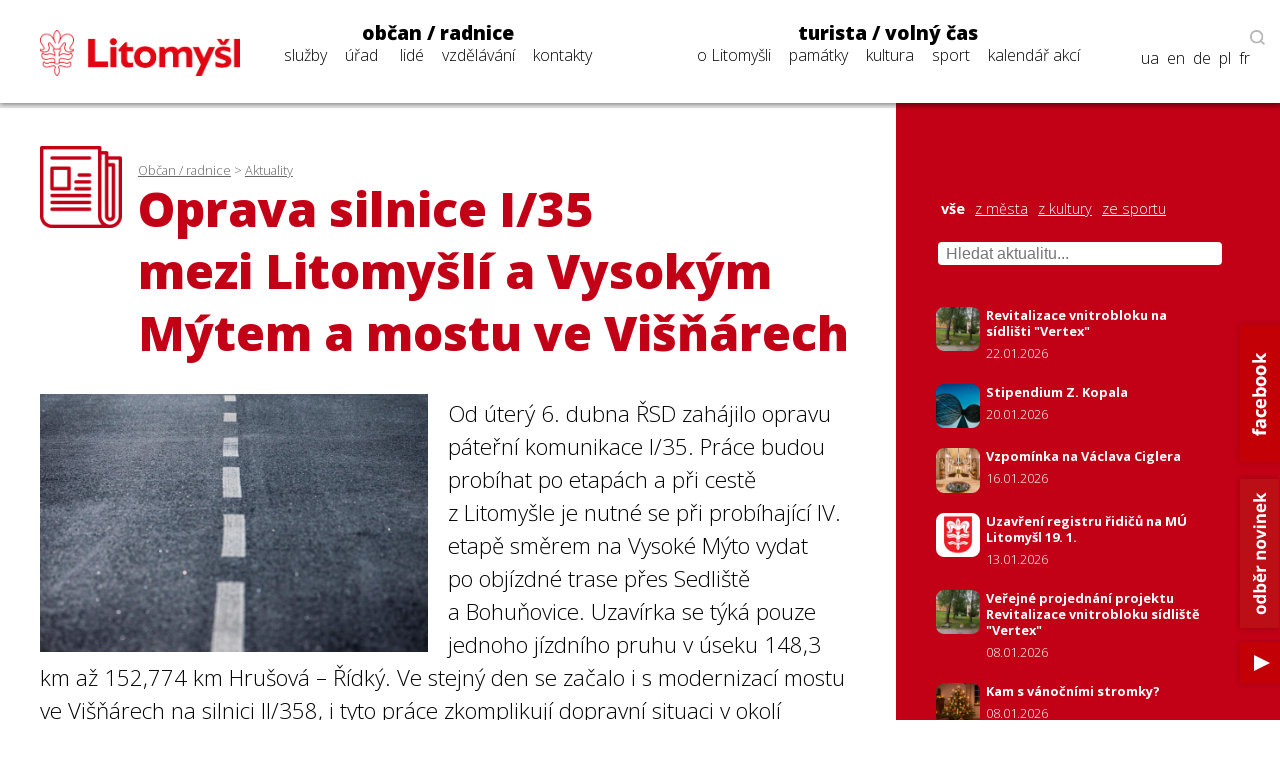

--- FILE ---
content_type: text/html; charset=utf-8
request_url: https://www.litomysl.cz/aktuality/oprava_silnice_i_35_mezi_litomysli_a_vysokym_mytem_a_mostu_ve_visnarech/oprava_silnice_i_35_mezi_litomysli_a_vysokym_mytem_a_mostu_ve_visnarech/?stranka=75
body_size: 10427
content:
<!DOCTYPE html>
<html lang="cs">

<head>

  <meta charset="utf-8">
  <meta name="viewport" content="width=device-width, initial-scale=1.0, maximum-scale=1.0, user-scalable=no">

  <title>Město Litomyšl - Aktualita - Oprava silnice I/35 mezi Litomyšlí a Vysokým Mýtem a mostu ve Višňárech</title>
  <meta name="description" content="Město Litomyšl" />
  <meta name="author" content="Město Litomyšl">

  <link href="https://fonts.googleapis.com/css?family=Open+Sans:300,700,800&display=swap&subset=latin-ext" rel="stylesheet">

  <link rel="stylesheet" type="text/css" href="https://www.litomysl.cz/program_files/css/main_2026-01-16.css" />
  <link rel="stylesheet" type="text/css" href="https://www.litomysl.cz/program_files/css/print_2025-12-09.css" media="print" />

  <!-- Fancybox CSS -->
  <link rel="stylesheet" href="https://cdn.jsdelivr.net/npm/@fancyapps/ui/dist/fancybox/fancybox.css">


<script>
    // Přidání event listeneru na scroll událost
window.addEventListener("scroll", function () {
    if (window.scrollY > 200) {
        document.querySelector("header").classList.add("scrolled");
        document.body.classList.add("scrolled-down");
    } else {
        document.querySelector("header").classList.remove("scrolled");
        document.body.classList.remove("scrolled-down");
    }
});
</script>    



    
      <link rel="stylesheet" type="text/css" href="https://www.litomysl.cz/program_files/css/subpages_2025-12-09.css" />
    <!--  Skript pro přidání tříd pro dotykové obrazovky  -->
    <script type="text/javascript">!function(o,c){var n=c.documentElement,t=" w-mod-";n.className+=t+"js",("ontouchstart"in o||o.DocumentTouch&&c instanceof DocumentTouch)&&(n.className+=t+"touch")}(window,document);</script>

    <link rel="apple-touch-icon-precomposed" sizes="57x57" href="https://www.litomysl.cz/program_files/favicon/apple-touch-icon-57x57.png" />
    <link rel="apple-touch-icon-precomposed" sizes="114x114" href="https://www.litomysl.cz/program_files/favicon/apple-touch-icon-114x114.png" />
    <link rel="apple-touch-icon-precomposed" sizes="72x72" href="https://www.litomysl.cz/program_files/favicon/apple-touch-icon-72x72.png" />
    <link rel="apple-touch-icon-precomposed" sizes="144x144" href="https://www.litomysl.cz/program_files/favicon/apple-touch-icon-144x144.png" />
    <link rel="apple-touch-icon-precomposed" sizes="60x60" href="https://www.litomysl.cz/program_files/favicon/apple-touch-icon-60x60.png" />
    <link rel="apple-touch-icon-precomposed" sizes="120x120" href="https://www.litomysl.cz/program_files/favicon/apple-touch-icon-120x120.png" />
    <link rel="apple-touch-icon-precomposed" sizes="76x76" href="https://www.litomysl.cz/program_files/favicon/apple-touch-icon-76x76.png" />
    <link rel="apple-touch-icon-precomposed" sizes="152x152" href="https://www.litomysl.cz/program_files/favicon/apple-touch-icon-152x152.png" />
    <link rel="icon" type="image/png" href="https://www.litomysl.cz/program_files/favicon/favicon-196x196.png" sizes="196x196" />
    <link rel="icon" type="image/png" href="https://www.litomysl.cz/program_files/favicon/favicon-96x96.png" sizes="96x96" />
    <link rel="icon" type="image/png" href="https://www.litomysl.cz/program_files/favicon/favicon-32x32.png" sizes="32x32" />
    <link rel="icon" type="image/png" href="https://www.litomysl.cz/program_files/favicon/favicon-16x16.png" sizes="16x16" />
    <link rel="icon" type="image/png" href="https://www.litomysl.cz/program_files/favicon/favicon-128.png" sizes="128x128" />
    <meta name="application-name" content="Litomysl.cz"/>
    <meta name="msapplication-TileColor" content="#FFFFFF" />
    <meta name="msapplication-TileImage" content="https://www.litomysl.cz/program_files/favicon/mstile-144x144.png" />
    <meta name="msapplication-square70x70logo" content="https://www.litomysl.cz/program_files/favicon/mstile-70x70.png" />
    <meta name="msapplication-square150x150logo" content="https://www.litomysl.cz/program_files/favicon/mstile-150x150.png" />
    <meta name="msapplication-wide310x150logo" content="https://www.litomysl.cz/program_files/favicon/mstile-310x150.png" />
    <meta name="msapplication-square310x310logo" content="https://www.litomysl.cz/program_files/favicon/mstile-310x310.png" />

</head>

<body class='sub-page'>
<style>

/* Výchozí stav - formulář je skrytý */
.add-fulltext-form {
    transition: all 0.3s ease-in-out;
    opacity: 1;
    visibility: visible;
}

/* Skrytí prvků s plynulým efektem */
.hidden {
    opacity: 0;
    visibility: hidden;
}

</style>

<header>
    <div id="header-wrap">
        <div class="menu animated fadeIn" id="trigger-overlay">
            <img src='https://www.litomysl.cz/program_files/img/img-system/header/menu-icon-2.png' alt='Menu' />
        </div>

        <a id="logo" class="col-md-2" href="/">
            <img src="https://www.litomysl.cz/program_files/img/img-system/header/menu-logo.png" alt="Logo Litomyšl">
        </a>

          
        <nav id='main-navigation' class="col-md-9">

            <ul class="col-md-5 ">
                <li>
                    <a class="menu-group-title" href="https://www.litomysl.cz/obcan">občan / radnice</a>
                    <ul>
                        
          <li id='menu-sluzby'> <a href='https://www.litomysl.cz/obcan#sluzby'>služby</a> </li>
          <li id='menu-mestsky-urad'> <a href='https://www.litomysl.cz/obcan#mestsky-urad'>úřad</a> </li>
          <li id='menu-lide'> <a href='https://www.litomysl.cz/obcan#lide'>lidé</a> </li>
          <li id='menu-vzdelavani'> <a href='https://www.litomysl.cz/obcan#vzdelavani'>vzdělávání</a> </li>
          <li id='menu-kontakty'> <a href='https://www.litomysl.cz/obcan#kontakty'>kontakty</a> </li>
                    </ul>
                    <img class="selected-menu-shadow" src="https://www.litomysl.cz/program_files/img/img-system/header/shadow.png" alt="Vybrané menu">
                </li>
            </ul>
            <ul class="col-md-7 ">
                <li>
                    <a class="menu-group-title" href="https://www.litomysl.cz/turista">turista / volný čas</a>
                    <ul>
                        
          <li id='menu-o-litomysli'> <a href='https://www.litomysl.cz/turista#o-litomysli'>o Litomyšli</a> </li>
          <li id='menu-pamatky-architektura'> <a href='https://www.litomysl.cz/turista#pamatky-architektura'>památky</a> </li>
          <li id='menu-kultura'> <a href='https://www.litomysl.cz/turista#kultura'>kultura</a> </li>
          <li id='menu-sport'> <a href='https://www.litomysl.cz/turista#sport'>sport</a> </li>
          <li id='menu-kalendar-akci'> <a href='https://www.litomysl.cz/kalendar_akci'>kalendář akcí</a> </li>
                    </ul>
                    <img class="selected-menu-shadow" src="https://www.litomysl.cz/program_files/img/img-system/header/shadow.png" alt="Vybrané menu">
                </li>
            </ul>
        </nav>

        <div id="header-right">
            <img class="header-search" src="https://www.litomysl.cz/program_files/img/img-system/header/search-icon.png" alt="Vyhledat na webu">
        </div>

        
  		<div class="add-fulltext-form">
            <div id="___gcse_0">
                <div class="gsc-control-cse gsc-control-cse-cs">
                    <div class="gsc-control-wrapper-cse" dir="ltr">
                        <script async src="https://cse.google.com/cse.js?cx=072c46abaaad432e2"></script>
                        <div class="fulltext-form">
                            <div class="gcse-search"></div>
                        </div>
                    </div>
                </div>
            </div>
            <div class="close-fulltext">zavřít</div>
  		</div>
    </div>

    <div id="lang-box" class="search-on">

        <div id="trigger-overlay">
            <img class="header-search globe" src="https://www.litomysl.cz/program_files/img/img-system/header/globe.png" alt="EN / DE / PL / FR">
        </div>

      <img class="header-search lupa" src="https://www.litomysl.cz/program_files/img/img-system/header/search-icon.png" alt="Vyhledávat na webu"><br/>

      <a href="https://translate.google.cz/translate?hl=&sl=cs&tl=fr&u=https%3A%2F%2Fwww.litomysl.cz%2Fturista" target="_blank">fr</a>
      <a href="https://translate.google.cz/translate?hl=&sl=cs&tl=pl&u=https%3A%2F%2Fwww.litomysl.cz%2Fturista" target="_blank">pl</a>
      <a href="https://translate.google.cz/translate?hl=&sl=cs&tl=de&u=https%3A%2F%2Fwww.litomysl.cz%2Fturista" target="_blank">de</a>
      <a href="https://translate.google.cz/translate?hl=&sl=cs&tl=en&u=https%3A%2F%2Fwww.litomysl.cz%2Fturista" target="_blank">en</a>
      <a href="https://translate.google.cz/translate?hl=&sl=cs&tl=uk&u=https%3A%2F%2Fwww.litomysl.cz" target="_blank">ua</a>

    </div>

</header>

<script>
document.addEventListener("DOMContentLoaded", function () {
    document.querySelectorAll('.header-search.lupa, .close-fulltext').forEach(function (element) {
        element.addEventListener('click', function () {
            let fulltextForm = document.querySelector('.add-fulltext-form');
            let mainNavigation = document.getElementById('main-navigation');
            let logoImg = document.querySelector('#header-wrap #logo img');

            let wid = window.innerWidth;
            let isFulltextVisible = fulltextForm && fulltextForm.style.display === "block";
            
            // Přepnutí viditelnosti vyhledávacího pole
            if (fulltextForm) {
                fulltextForm.style.display = isFulltextVisible ? "none" : "block";
            }
            
            // Pokud se zobrazí vyhledávání, schováme navigaci
            if (mainNavigation) {
                if (wid > 1049) {
                    mainNavigation.style.display = isFulltextVisible ? "block" : "none";
                } else {
                    mainNavigation.style.display = "none";
                }
            }

            if (wid < 651 && logoImg) {
                logoImg.style.display = isFulltextVisible ? "block" : "none";
            }
        });
    });
});
</script>


<!--  -----------------------------------Aktuality-----------------------------------------------  -->

        <section id="aktuality" class="red-layout">
            <div class="wrap-main">
                <div class="pad-main-left">
                    <div class="sub-header">
                        <img class="subpage-icon" src="https://www.litomysl.cz/program_files/img/img-system/subpages/newspaper.3.3.1.png" alt="kalendář">
                        <div class="header-text">
                            <div class="breadcrumb">
                                <a href='https://www.litomysl.cz/obcan'>Občan / radnice</a> > <a href='https://www.litomysl.cz/aktuality'>Aktuality</a>                            </div>
                                <h1 class="subpage-title">
                                    Oprava silnice I/35 mezi&nbsp;Litomyšlí a&nbsp;Vysokým Mýtem a&nbsp;mostu ve&nbsp;Višňárech                                </h1>
                        </div>
                        <div class="cleaner"></div>
                    </div>
                    
                    
    <div class='news-detail-images'>
      
        <a data-fancybox='gallery' href='https://www.litomysl.cz/images/1617797255571_ilustracni_foto_krzysztof_kowalik_unsplash_com.jpg' data-caption='Ilustrační foto: Krzysztof Kowalik, Unsplash.com'>
          <img class='img-news-main' src='https://www.litomysl.cz/images/1617797255571_ilustracni_foto_krzysztof_kowalik_unsplash_com.jpg' alt='obrázek k Ilustrační foto: Krzysztof Kowalik, Unsplash.com' >
        </a>
      <div class='news-detail-gallery'>
      
      </div>
    </div>
                        
                    <div class="text-content">
                    
                      
                        <div class='perex'>
                            <p>Od&nbsp;úterý 6. dubna ŘSD zahájilo opravu páteřní komunikace I/35. Práce budou probíhat po&nbsp;etapách a&nbsp;při cestě z Litomyšle je nutné se&nbsp;při probíhající IV. etapě směrem na&nbsp;Vysoké Mýto vydat po&nbsp;objízdné trase přes&nbsp;Sedliště a&nbsp;Bohuňovice. Uzavírka se&nbsp;týká pouze jednoho jízdního pruhu v úseku 148,3 km až 152,774 km Hrušová – Řídký. Ve&nbsp;stejný den se&nbsp;začalo i&nbsp;s modernizací mostu ve&nbsp;Višňárech na&nbsp;silnici II/358, i&nbsp;tyto práce zkomplikují dopravní situaci v&nbsp;okolí Litomyšle.</p>
                        </div><p style="text-align: left;"><strong><span style="text-decoration: underline;">I. etapa 6. dubna – 9. května 2021</span><br /></strong><em>0 – 0,708 km opravovaného úseku</em><br /><em>kyvadlový provoz, po-pá řízen pracovníky stavby, o&nbsp;víkendech přenosnými semafory. Úsek rozdělen na&nbsp;dvě podetapy A&nbsp;a B o&nbsp;délce 350 metrů.</em></p>
<p style="text-align: left;"><strong><span style="text-decoration: underline;">II. etapa 10. května – 31. května 2021</span></strong><br /> <em>0,708 – 1,0 km opravovaného úseku</em><br /><em> kyvadlový provoz, po-pá řízen pracovníky stavby, o&nbsp;víkendech přenosnými semafory.</em></p>
<p style="text-align: left;"><strong><span style="text-decoration: underline;">III. etapa 1. června – 22. června 2021</span></strong><br /> <em>1,0 – 2,535 km opravovaného úseku</em><br /><em> Provoz ve&nbsp;směru Vysoké Mýto – Litomyšl bude zachován po&nbsp;volné straně vozovky, protisměr bude veden přes&nbsp;objízdnou trasu Bohuňovice, Heřmanice, Tisovou a&nbsp;Hrušovou.</em></p>
<p style="text-align: left;"><strong><span style="text-decoration: underline;">IV. etapa 6. dubna – 31. května 2021</span></strong><br /> <em>2,535 – 4,474 km opravovaného úseku</em><br /><em> Provoz ve&nbsp;směru Vysoké Mýto – Litomyšl bude zachován po&nbsp;volné straně vozovky, protisměr bude veden přes&nbsp;objízdnou trasu přes&nbsp;Sedliště a&nbsp;Bohuňovice.<br /><br /></em>V termínu 6. dubna – 31. července 2021 je kvůli&nbsp;opravě mostu ve&nbsp;Višňárech zcela uzavřena silnice II/358 v okolí této stavby. Po&nbsp;uvedenou dobu platí obousměrná objízdná trasa pro&nbsp;nákladní a&nbsp;osobní dopravu ve&nbsp;směru Litomyšl, Tržek, Sedlíšťka a&nbsp;Morašice. Pro&nbsp;linkové autobusy je schválena objízdná trasa po&nbsp;silnici II/359, II/3593 a&nbsp;III/3594 Litomyšl, Osík, Říkovice, Lažany a&nbsp;Morašice. Po&nbsp;dobu prací na&nbsp;modernizaci mostu nebudou obsluhovány zastávky Botana a&nbsp;Husova čtvrť.<br /><br />V&nbsp;úterý 13. dubna začne ŘSD také s&nbsp;opravou vozovky silnice I/35 v&nbsp;Litomyšli ve&nbsp;stoupání směrem na&nbsp;Svitavy v&nbsp;úseku od&nbsp;sokolovny až po&nbsp;konec města. Oprava potrvá zhruba týden a&nbsp;bude zachován obousměrný provoz<br /><br /><strong><a href="https://www.litomysl.cz/aktuality/cekaji_nas_velke_opravy_silnic_a_infrastruktury" target="_blank">Více informací o&nbsp;plánovaných opravách a&nbsp;rekonstrukcích najdete v&nbsp;tomto textu.</a></strong></p>
                    </div>
                    
                    <div class="news-detail-footer">
                        <p><strong>Michele Vojáček</strong><br />
                        tiskový mluvčí</p>
                        
<p>
  datum zveřejnění: 07. 04. 2021
  <br />datum aktualizace: 09. 04. 2021
</p>
                                            </div>
                    <div class="cleaner"></div>

                </div>
            </div>
            <div class="wrap-side bg-red" >
                <div class="pad-main-right">

                    <div class="news-mini-filter">
                        <a href='https://www.litomysl.cz/aktuality' class="nav-active">vše</a> 
                            <a href='https://www.litomysl.cz/aktuality/z_mesta'>z města</a> 
                            <a href='https://www.litomysl.cz/aktuality/z_kultury'>z kultury</a> 
                            <a href='https://www.litomysl.cz/aktuality/ze_sportu'>ze sportu</a> 
                                                </div>

                    <div class="news-search" style="margin-bottom: 20px;">
                        <input type="text" id="news-filter-input" placeholder="Hledat aktualitu..." style="width:100%; padding:8px; font-size:1em;">
                    </div>

                    <div class="news-other">
                        
                        <div id="aktuality-seznam"></div>
                        <div id="loader" style="text-align:center; display:none;"><em>Načítám další...</em></div>
                        <div class="aktuality-nav-buttons" style="text-align:center; margin-top:20px;">
                            <button id="btn-nahoru" style="display:none;">⬆ Zpět nahoru</button>
                            <button id="btn-nacti-dalsi">⬇ Načíst další</button>
                        </div>

                    </div>
                </div>
            </div>
            <div class="cleaner"></div>
        </section>


        <script>
let offset = 0;
const pocetNaStranku = 10;
const kategorie = "";
let loading = false;
let done = false;
let hledanyText = "";

// 🔁 Načítání aktualit
function loadMoreAktuality(reset = false) {
    if (loading || done) return;

    loading = true;

    if (reset) {
        offset = 0;
        done = false;
        document.getElementById("aktuality-seznam").innerHTML = "";
        document.getElementById("btn-nahoru").style.display = "none";
        document.getElementById("btn-nacti-dalsi").style.display = "inline-block";
    }

    document.getElementById("loader").style.display = "block";

    fetch(`https://www.litomysl.cz/program_files/moduly/_aktuality-load-ajax.php?offset=${offset}&kategorie=${encodeURIComponent(kategorie)}&hledat=${encodeURIComponent(hledanyText)}`)
        .then(response => response.text())
        .then(data => {
            data = data.trim();
            if (data !== "") {
                document.getElementById("aktuality-seznam").insertAdjacentHTML("beforeend", data);
                offset += pocetNaStranku;
                document.getElementById("loader").style.display = "none";
                loading = false;

                // Zobraz tlačítko „Zpět nahoru“, pokud máme víc než 2 dávky
                if (offset >= pocetNaStranku * 2) {
                    document.getElementById("btn-nahoru").style.display = "inline-block";
                }
            } else {
                if (offset === 0) {
                    document.getElementById("aktuality-seznam").innerHTML = "<p><em>Žádné výsledky.</em></p>";
                }
                document.getElementById("loader").style.display = "none";
                document.getElementById("btn-nacti-dalsi").style.display = "none";
                done = true;
            }
        })
        .catch(error => {
            console.error("Chyba při načítání:", error);
            loading = false;
        });
}

// 🎯 Po kliknutí na "Načíst další"
document.getElementById("btn-nacti-dalsi").addEventListener("click", () => {
    loadMoreAktuality();
});

// 🔝 Tlačítko „Zpět nahoru“
document.getElementById("btn-nahoru").addEventListener("click", () => {
    window.scrollTo({ top: 0, behavior: "smooth" });
});

// 🔍 Vyhledávání s debounce
let debounceTimer;
document.getElementById("news-filter-input").addEventListener("input", function () {
    clearTimeout(debounceTimer);
    hledanyText = this.value.trim();
    debounceTimer = setTimeout(() => {
        loadMoreAktuality(true); // Reset + nová data
    }, 400);
});

// ⏱️ Prvotní načtení
window.addEventListener("load", () => {
    loadMoreAktuality();
});
</script>









<footer>
    <section class="wrap-main" id="kontakty">
        <div class='pad-main-left'>
            <h3>Kontakty</h3>
            <div class='cleaner'></div>
            <div class='col-md-6 footer-contact-col'>
                <div class='cont-table'>
                    
    <div class='cont-line'>
        <div class='cont-th'>
            <a href='https://www.litomysl.cz'>Městský úřad Litomyšl</a>
        </div>
        <div class='cont-email'>
            <a href='mailto:podatelna@litomysl.cz'>podatelna@litomysl.cz</a>
        </div>
        <div class='cont-tel'>
            <a href='tel:461653333'>461 653 333</a>
        </div>
    </div>
    <div class='cont-line'>
        <div class='cont-th'>
            <a href='https://www.ticlitomysl.cz'>Informační centrum Litomyšl</a>
        </div>
        <div class='cont-email'>
            <a href='mailto:ic@litomysl.cz'>ic@litomysl.cz</a>
        </div>
        <div class='cont-tel'>
            <a href='tel:461612161'>461 612 161</a>
        </div>
    </div>
    <div class='cont-line'>
        <div class='cont-th'>
            <a href='https://www.litomysl.cz/mestska_policie'>Městská policie Litomyšl</a>
        </div>
        <div class='cont-email'>
            <a href='mailto:mp@litomysl.cz'>mp@litomysl.cz</a>
        </div>
        <div class='cont-tel'>
            <a href='tel:156'>156</a>
        </div>
    </div>
    <div class='cont-line'>
        <div class='cont-th'>
            <a href='https://www.policie.cz/clanek/kontakty-na-obvodni-oddeleni-litomysl.aspx'>Policie České republiky, Obvodní oddělení Litomyšl</a>
        </div>
        <div class='cont-email'>
            <a href='mailto:pcr@litomysl.cz'>pcr@litomysl.cz</a>
        </div>
        <div class='cont-tel'>
            <a href='tel:974578711,461 616 024'>974 578 711, 461 616 024</a>
        </div>
    </div>
    <div class='cont-line'>
        <div class='cont-th'>
            <a href='https://litomysl.nempk.cz'>Nemocnice Litomyšl</a>
        </div>
        <div class='cont-email'>
            <a href='mailto:posta.litomysl@nempk.cz'>posta.litomysl@nempk.cz</a>
        </div>
        <div class='cont-tel'>
            <a href='tel:461655111'>461 655 111</a>
        </div>
    </div>
    <div class='cont-line'>
        <div class='cont-th'>
            <a href='https://www.hzscr.cz/clanek/uo-svitavy.aspx'>Stanice HZS Litomyšl</a>
        </div>
        <div class='cont-email'>
            <a href='mailto:lukas.faltys@pak.izscr.cz'>lukas.faltys@pak.izscr.cz</a>
        </div>
        <div class='cont-tel'>
            <a href='tel:950578111'>950 578 111</a>
        </div>
    </div>
    <div class='cont-line'>
        <div class='cont-th'>
            <a href='https://knihovna.litomysl.cz'>Městská knihovna Litomyšl</a>
        </div>
        <div class='cont-email'>
            <a href='mailto:knihovna@litomysl.cz'>knihovna@litomysl.cz</a>
        </div>
        <div class='cont-tel'>
            <a href='tel:461612068'>461 612 068</a>
        </div>
    </div>
    <div class='cont-line'>
        <div class='cont-th'>
            <a href='https://www.bazen-litomysl.cz'>Městský bazén</a>
        </div>
        <div class='cont-email'>
            <a href='mailto:bazen.litomysl@mslit.cz'>bazen.litomysl@mslit.cz</a>
        </div>
        <div class='cont-tel'>
            <a href='tel:461315011'>461 315 011</a>
        </div>
    </div>
    <div class='cont-line'>
        <div class='cont-th'>
            <a href='https://www.mslit.cz'>Městské služby Litomyšl</a>
        </div>
        <div class='cont-email'>
            <a href='mailto:info@mslit.cz'>info@mslit.cz</a>
        </div>
        <div class='cont-tel'>
            <a href='tel:461614791'>461 614 791</a>
        </div>
    </div>                </div>
            </div>
            <div class='col-md-6 footer-contact-col'>
                <div class='cont-table'>
                    
    <div class='cont-line'>
        <div class='cont-th'>
            <a href='https://www.litomysl.cz/lilie'>Lilie</a>
        </div>
        <div class='cont-email'>
            <a href='mailto:lilie@litomysl.cz'>lilie@litomysl.cz</a>
        </div>
        <div class='cont-tel'>
            <a href='tel:461653308'>461 653 308</a>
        </div>
    </div>
    <div class='cont-line'>
        <div class='cont-th'>
            <a href='https://www.rml.cz'>Regionální muzeum v Litomyšli</a>
        </div>
        <div class='cont-email'>
            <a href='mailto:info@rml.cz'>info@rml.cz</a>
        </div>
        <div class='cont-tel'>
            <a href='tel:461615287'>461 615 287</a>
        </div>
    </div>
    <div class='cont-line'>
        <div class='cont-th'>
            <a href='https://www.zamecke-navrsi.cz'>Zámecké návrší Litomyšl</a>
        </div>
        <div class='cont-email'>
            <a href='mailto:info@zamecke-navrsi.cz'>info@zamecke-navrsi.cz</a>
        </div>
        <div class='cont-tel'>
            <a href='tel:777100897'>777 100 897</a>
        </div>
    </div>
    <div class='cont-line'>
        <div class='cont-th'>
            <a href='https://www.zamek-litomysl.cz'>Státní zámek Litomyšl</a>
        </div>
        <div class='cont-email'>
            <a href='mailto:weiss.petr@npu.cz'>weiss.petr@npu.cz</a>
        </div>
        <div class='cont-tel'>
            <a href='tel:461615067'>461 615 067</a>
        </div>
    </div>
    <div class='cont-line'>
        <div class='cont-th'>
            <a href='https://www.galerie.litomysl.cz'>Městská galerie Litomyšl</a>
        </div>
        <div class='cont-email'>
            <a href='mailto:galerie@litomysl.cz'>galerie@litomysl.cz</a>
        </div>
        <div class='cont-tel'>
            <a href='tel:461614765'>461 614 765</a>
        </div>
    </div>
    <div class='cont-line'>
        <div class='cont-th'>
            <a href='https://www.smetanuvdum.cz'>Smetanův dům Litomyšl</a>
        </div>
        <div class='cont-email'>
            <a href='mailto:smetanuv.dum@litomysl.cz'>smetanuv.dum@litomysl.cz</a>
        </div>
        <div class='cont-tel'>
            <a href='tel:461613239'>461 613 239</a>
        </div>
    </div>
    <div class='cont-line'>
        <div class='cont-th'>
            <a href='https://svc.litomysl.cz'>Středisko volného času Litomyšl</a>
        </div>
        <div class='cont-email'>
            <a href='mailto:info@svc.litomysl.cz'>info@svc.litomysl.cz</a>
        </div>
        <div class='cont-tel'>
            <a href='tel:461615270'>461 615 270</a>
        </div>
    </div>
    <div class='cont-line'>
        <div class='cont-th'>
            <a href='https://www.csplitomysl.cz'>Centrum sociální pomoci města Litomyšle</a>
        </div>
        <div class='cont-email'>
            <a href='mailto:reditel@csplitomysl.cz'>reditel@csplitomysl.cz</a>
        </div>
        <div class='cont-tel'>
            <a href='tel:461614861'>461 614 861</a>
        </div>
    </div>                </div>
            </div>
            <div class='cleaner'></div>
        </div>
    </section>
    <div class='wrap-side'>
        <div class='pad-main-right'>
            <strong>Město Litomyšl</strong><br />
            Bří Šťastných 1000, Litomyšl 570 20<br />
            IČ: 00276944<br />
            Datová schránka: x4cbvs8<br />
            e-mail: <a href='mailto:mesto@litomysl.cz' style='text-decoration:underline !important;'>mesto@litomysl.cz</a><br />
            <a class='more-contacts' href='https://www.litomysl.cz/mestsky_urad/kontakty'>Další kontakty na Městský úřad Litomyšl</a>
            <br />
            <a class="more-contacts" href="https://www.litomysl.cz/whistleblowing">Vnitřní oznamovací systém (whistleblowing)</a>
            <a class="more-contacts" href="https://www.litomysl.cz/prohlaseni_o_pristupnosti">Prohlášení o přístupnosti</a>
            <a class="more-contacts" href="https://www.litomysl.cz/struktura_webu">Struktura webu</a>

            
                        <script async src="https://cse.google.com/cse.js?cx=072c46abaaad432e2"></script>
            <div class="fulltext-form">Vyhledávání na webu<div class="gcse-search"></div></div>
            
            <div class='social-links'>
                <a href='https://www.facebook.com/Litomysl.ofic/'><img src='https://www.litomysl.cz/program_files/img/img-system/footer/facebook.png' alt='facebook'></a>
                <a href='https://www.youtube.com/channel/UCIKgq7oXO8eHMhXpPcr_Ebw'><img src='https://www.litomysl.cz/program_files/img/img-system/footer/youtube.png' alt='youtube'></a>
                <!-- <a href=''><img src='img/img-system/footer/instagram.png' alt='instagram'></a>-->
            </div>

        </div>
    </div>
    <div class='cleaner'></div>
	<div class="col-md-12 sign">
  <p>© 2011 - 2026 Město Litomyšl, webdesing: <a target="_blank" href="https://wwworks.cz">studio wwworks</a></p>
	</div>
  <div class="cleaner"></div>
</footer>

<div class='overlay overlay-hugeinc'>
    <button type='button' class='overlay-close'></button>
    <nav>
        <ul>
            <li>
                <a class='menu-group-title' href='https://www.litomysl.cz/obcan'>občan / radnice</a>
                <ul>
                    <li><a href="https://www.litomysl.cz/obcan#mb-sluzby" trigger="sluzby" class="mb-trigger">služby</a></li>
                    <li><a href="https://www.litomysl.cz/obcan#mb-mestsky-urad" trigger="mestsky-urad" class="mb-trigger">úřad</a></li>
                    <li><a href="https://www.litomysl.cz/obcan#mb-lide" trigger="lide" class="mb-trigger">lidé</a></li>
                    <li><a href="https://www.litomysl.cz/obcan#mb-vzdelavani" trigger="vzdelavani" class="mb-trigger">vzdělávání</a></li>
                    <li><a href="https://www.litomysl.cz/obcan#kontakty" trigger="kontakty" class="mb-trigger">kontakty</a></li>
                </ul>
            </li>
        </ul>
        <ul>
            <li>
                <a class='menu-group-title' href='https://www.litomysl.cz/turista'>turista / volný čas</a>
                <ul>
                    <li><a href="https://www.litomysl.cz/turista#mb-o-litomysli" trigger="o-litomysli" class="mb-trigger">o Litomyšli</a></li>
                    <li><a href="https://www.litomysl.cz/turista#mb-pamatky-architektura" trigger="pamatky" class="mb-trigger">památky</a></li>
                    <li><a href="https://www.litomysl.cz/turista#mb-kultura" trigger="kultura" class="mb-trigger">kultura</a></li>
                    <li><a href="https://www.litomysl.cz/turista#mb-sport" trigger="sport" class="mb-trigger">sport</a></li>
                    <li><a href="https://www.litomysl.cz/kalendar_akci" trigger="kalendar_akci" class="mb-trigger">kalendář akcí</a></li>
                </ul>
            </li>
        </ul>

        
        <div class='lang-mobile'>
            <a href="https://translate.google.cz/translate?hl=&sl=cs&tl=uk&u=https%3A%2F%2Fwww.litomysl.cz%2Fturista" target="_blank">Українська версія</a><br />
            <a href="https://translate.google.cz/translate?hl=&sl=cs&tl=en&u=https%3A%2F%2Fwww.litomysl.cz%2Fturista" target="_blank">English version</a><br />
            <a href="https://translate.google.cz/translate?hl=&sl=cs&tl=de&u=https%3A%2F%2Fwww.litomysl.cz%2Fturista" target="_blank">Deutsche Version</a><br />
            <a href="https://translate.google.cz/translate?hl=&sl=cs&tl=pl&u=https%3A%2F%2Fwww.litomysl.cz%2Fturista" target="_blank">Wersja polska</a><br />
            <a href="https://translate.google.cz/translate?hl=&sl=cs&tl=fr&u=https%3A%2F%2Fwww.litomysl.cz%2Fturista" target="_blank">Version française</a>
        </div>
    </nav>
</div>




<script>
document.addEventListener("DOMContentLoaded", function () {
    const HEADER_HEIGHT = document.querySelector("header") ? document.querySelector("header").offsetHeight : 0;
    const SCROLL_OFFSET = -40;

    function smoothScrollTo(targetElement, duration = 800) {
        if (!targetElement) return;

        const targetPosition = targetElement.getBoundingClientRect().top + window.scrollY;
        const offsetPosition = targetPosition - HEADER_HEIGHT - SCROLL_OFFSET;
        const startPosition = window.scrollY;
        const distance = offsetPosition - startPosition;
        let startTime = null;

        function animationStep(currentTime) {
            if (!startTime) startTime = currentTime;
            const timeElapsed = currentTime - startTime;
            const progress = Math.min(timeElapsed / duration, 1);
            window.scrollTo(0, startPosition + distance * easeInOutQuad(progress));
            if (timeElapsed < duration) {
                requestAnimationFrame(animationStep);
            }
        }

        function easeInOutQuad(t) {
            return t < 0.5 ? 2 * t * t : 1 - Math.pow(-2 * t + 2, 2) / 2;
        }

        requestAnimationFrame(animationStep);
    }

    function openSection(targetElement) {
        if (!targetElement) return;

        if (targetElement.style.maxHeight === "0px" || targetElement.classList.contains("mb-hide")) {
            targetElement.classList.remove("mb-hide", "hidden", "collapsed", "d-none");
            targetElement.style.display = "block";
            targetElement.style.maxHeight = targetElement.scrollHeight + "px";
        }
    }

    function toggleSection(targetElement) {
        if (!targetElement) return;

        if (targetElement.style.maxHeight && targetElement.style.maxHeight !== "0px") {
            // ✅ Zavření pouze pokud kliknu na záhlaví (mb-trigger), ne na menu
            targetElement.style.maxHeight = "0px";
            setTimeout(() => targetElement.classList.add("mb-hide"), 300);
        } else {
            openSection(targetElement);
        }
    }

    function closeOverlay() {
        let overlay = document.querySelector(".overlay");
        let overlayHugeinc = document.querySelector(".overlay-hugeinc");

        if (overlay) overlay.style.display = "none";
        if (overlayHugeinc) {
            overlayHugeinc.classList.remove("overlay-hugeinc-open");
            overlayHugeinc.classList.add("overlay-hugeinc");
        }
    }

    function highlightCurrentSection() {
        let found = false;
        let selectedMenuShadow = document.querySelector(".selected-menu-group .selected-menu-shadow");

        document.querySelectorAll("section").forEach(section => {
            const sectionTop = section.getBoundingClientRect().top + window.scrollY;
            const sectionBottom = sectionTop + section.offsetHeight;
            const scrollPosition = window.scrollY + 400;

            if (scrollPosition >= sectionTop && scrollPosition < sectionBottom && !found) {
                found = true;
                const currentSectionId = section.getAttribute("id");

                document.querySelectorAll(".menu-selected").forEach(el => el.classList.remove("menu-selected"));

                const menuItem = document.getElementById(`menu-${currentSectionId}`);
                if (menuItem) {
                    menuItem.classList.add("menu-selected");

                    if (selectedMenuShadow) {
                        selectedMenuShadow.style.display = "block";
                        selectedMenuShadow.style.transition = "left 0.3s ease-in-out";

                        setTimeout(() => {
                            const selectedWidth = menuItem.offsetWidth + 14;
                            const selectedPos = menuItem.offsetLeft - 7;
                            const shadowWidth = selectedMenuShadow.offsetWidth;
                            const newPos = selectedPos - (shadowWidth / 2) + (selectedWidth / 2) + 5;
                            selectedMenuShadow.style.left = `${newPos}px`;
                        }, 50);
                    }
                }
            }
        });

        if (!found) {
            document.querySelectorAll(".selected-menu-shadow").forEach(shadow => {
                shadow.style.display = "none";
            });
        }
    }

    function handleAnchorLinks(event, link) {
        let href = link.getAttribute("href");
        if (!href) return;

        let linkUrl = new URL(href, window.location.origin);
        let currentUrl = window.location.origin + window.location.pathname;

        if (linkUrl.origin !== window.location.origin || linkUrl.pathname !== window.location.pathname) {
            event.preventDefault();
            sessionStorage.setItem("scrollToHash", linkUrl.hash);
            window.location.href = "/program_files/lib/redirect.php?url=" + encodeURIComponent(href);
            return;
        }

        let targetId = linkUrl.hash.substring(1);
        let targetElement = document.getElementById(targetId);

        if (targetElement) {
            event.preventDefault();
            history.pushState(null, null, href);

            // ✅ Pouze OTEVŘENÍ, už nikdy zavření přes menu
            openSection(targetElement);

            smoothScrollTo(targetElement);
            closeOverlay();
        }
    }

    document.querySelectorAll('#main-navigation a, .overlay a').forEach(anchor => {
        anchor.addEventListener("click", function (event) {
            handleAnchorLinks(event, this);
        });
    });

    document.querySelectorAll(".overlay-close").forEach(closeBtn => {
        closeBtn.addEventListener("click", function () {
            closeOverlay();
        });
    });

    let triggerOverlay = document.getElementById("trigger-overlay");
    if (triggerOverlay) {
        triggerOverlay.addEventListener("click", function () {
            let overlay = document.querySelector(".overlay");
            let overlayHugeinc = document.querySelector(".overlay-hugeinc");

            if (overlay) overlay.style.display = "block";
            if (overlayHugeinc) {
                overlayHugeinc.classList.remove("overlay-hugeinc");
                overlayHugeinc.classList.add("overlay-hugeinc-open");
            }
        });
    }

    // ✅ Kliknutí na záhlaví sekce umožní sbalení
    document.querySelectorAll(".mb-trigger").forEach(trigger => {
        trigger.addEventListener("click", function (event) {
            event.preventDefault();
            const targetId = this.getAttribute("trigger");
            const targetSection = document.getElementById(targetId);

            if (targetSection) {
                toggleSection(targetSection); // ✅ Pouze záhlaví umožní zavření sekce
            }
        });
    });

    window.addEventListener("scroll", highlightCurrentSection);
    setTimeout(() => {
        highlightCurrentSection();
    }, 500);

    function handleRedirectExpansion() {
        let hash = sessionStorage.getItem("scrollToHash");
        if (hash) {
            sessionStorage.removeItem("scrollToHash");
            let targetId = hash.replace("#mb-", "");
            let attempts = 0;

            let interval = setInterval(() => {
                let targetElement = document.getElementById(targetId);
                if (targetElement) {
                    openSection(targetElement); // ✅ Pouze otevíráme sekci, už nezavíráme
                    smoothScrollTo(targetElement);
                    closeOverlay();
                    clearInterval(interval);
                } else if (attempts >= 10) {
                    clearInterval(interval);
                }
                attempts++;
            }, 300);
        }
    }

    window.addEventListener("load", handleRedirectExpansion);
    window.addEventListener("hashchange", handleRedirectExpansion);
});

</script>

<script src="https://www.litomysl.cz/program_files/js/infinite-scroll.js"></script>

<!-- Realcombiz Facebook Widget Start
<script type="text/javascript">/*<![CDATA[*/jQuery(document).ready(function() {jQuery(".rblikebox").hover(function() {jQuery(this).stop().animate({right: "0"},
        "medium");}, function() {jQuery(this).stop().animate({right: "-250"}, "medium");}, 500);});/*]]>*/
</script>-->
<a href="https://facebook.com/Litomysl.ofic" class="rblikebox" target="_blank">
    <div>
        <!--  <iframe src="http://www.facebook.com/plugins/likebox.php?href=http://www.facebook.com/Litomysl.oficialni&amp;width=245&amp;colorscheme=light&amp;show_faces=true&amp;connections=9&amp;stream=true&amp;header=false&amp;height=500" scrolling="no" frameborder="0" scrolling="no" style="border: medium none; overflow: hidden; height: 500px; width: 245px;background:#fff;"></iframe>
   -->
    </div>
</a>

<div id="social-buts">
        <a href="https://www.litomysl.cz/odber_novinek"><img src="https://www.litomysl.cz/program_files/img/img-system/header/odber-novinek.png" alt="Odběr novinek"></a>
    <a target="_blank" href="https://www.youtube.com/channel/UCIKgq7oXO8eHMhXpPcr_Ebw"><img src="https://www.litomysl.cz/program_files/img/img-system/header/side-youtube.png" alt="Youtube Litomyšl"></a>
</div>
  <!-- Fancybox CSS -->
  <link rel="stylesheet" href="https://cdn.jsdelivr.net/npm/@fancyapps/ui/dist/fancybox/fancybox.css">
  <!-- Fancybox JS -->
  <script src="https://cdn.jsdelivr.net/npm/@fancyapps/ui/dist/fancybox/fancybox.umd.js"></script>
  
  <script>
  document.addEventListener("DOMContentLoaded", function () {
    // Inicializace Fancyboxu
    Fancybox.bind("[data-fancybox='gallery']", {
    });
  });
  </script>
  

<script>
(() => {
  const ENDPOINT = '/program_files/ajax/_track.php';

  // Tuhle hodnotu dosadíme z PHP:
  const SERVER_LOAD_MS = 58;

  // Pageview – pošleme jednou, rovnou s load_ms ze serveru
  const pv = {
    type: 'pageview',
    url: location.href,
    referrer: document.referrer || null,
    lang: navigator.language || null,
    load_ms: SERVER_LOAD_MS, // <— serverové měření renderu
    device: /Mobi|Android/i.test(navigator.userAgent) ? 'mobile' : 'desktop'
  };
  send(pv);

  // Time-on-page (necháme, je praktické)
  let start = Date.now();
  function sendTime() {
    const ms = Date.now() - start;
    const t = { type: 'time', url: location.href, time_on_page_ms: ms };
    if (navigator.sendBeacon) {
      navigator.sendBeacon(ENDPOINT, JSON.stringify(t));
    } else {
      fetch(ENDPOINT, { method:'POST', headers:{'Content-Type':'application/json'}, body: JSON.stringify(t), keepalive:true });
    }
  }
  addEventListener('pagehide', sendTime);
  addEventListener('visibilitychange', () => { if (document.visibilityState === 'hidden') sendTime(); });

  // Vlastní eventy zachovej stejné API:
  window.track = (name, meta={}) => send({ type:'event', name, meta, url: location.href });

  function send(obj){
    if (navigator.sendBeacon) {
      navigator.sendBeacon(ENDPOINT, JSON.stringify(obj));
    } else {
      fetch(ENDPOINT, { method:'POST', headers:{'Content-Type':'application/json'}, body: JSON.stringify(obj), keepalive:true });
    }
  }
})();
</script>


  </body>
</html>
